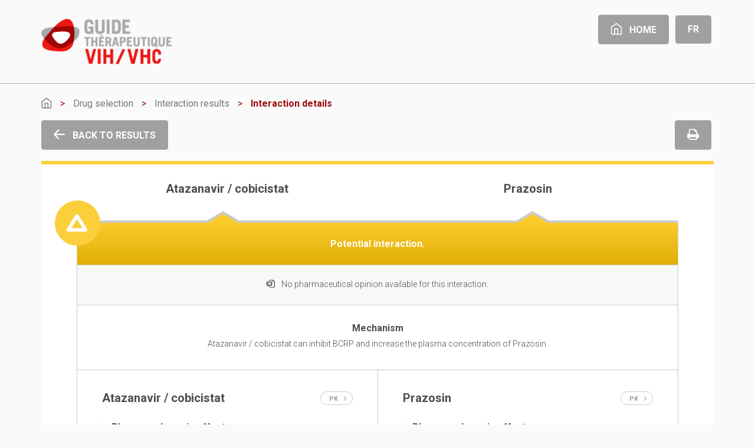

--- FILE ---
content_type: text/html; charset=UTF-8
request_url: https://interactions.guidetherapeutiquevih.com/en/interaction-details?id=20910
body_size: 5250
content:
<!doctype html>
    <html class="no-js" lang="en-US">
    <head>
        <meta charset="utf-8">
        <meta http-equiv="X-UA-Compatible" content="IE=edge,chrome=1">
        <title>HIV/HCV Medication Guide</title>
        <meta name="description" content="Updated information to health care professionals on antiretrovirals and other medication for the treatment of opportunistic infections.">
        <meta name="viewport" content="width=device-width, initial-scale=1">
        <meta name="csrf-token" content="OnW9Kb1sUGPVw7DCzHiEXxBmPP1ynouyvYFIfwsA">
        
        <link href="https://fonts.googleapis.com/css?family=Roboto:300,400,700" rel="stylesheet">
        <link rel="stylesheet" href="https://interactions.guidetherapeutiquevih.com/css/frontend.min.css?v=1.4">

        <link rel="apple-touch-icon" sizes="57x57" href="https://interactions.guidetherapeutiquevih.com/img/favicon/apple-icon-57x57.png">
        <link rel="apple-touch-icon" sizes="60x60" href="https://interactions.guidetherapeutiquevih.com/img/favicon/apple-icon-60x60.png">
        <link rel="apple-touch-icon" sizes="72x72" href="https://interactions.guidetherapeutiquevih.com/img/favicon/apple-icon-72x72.png">
        <link rel="apple-touch-icon" sizes="76x76" href="https://interactions.guidetherapeutiquevih.com/img/favicon/apple-icon-76x76.png">
        <link rel="apple-touch-icon" sizes="114x114" href="https://interactions.guidetherapeutiquevih.com/img/favicon/apple-icon-114x114.png">
        <link rel="apple-touch-icon" sizes="120x120" href="https://interactions.guidetherapeutiquevih.com/img/favicon/apple-icon-120x120.png">
        <link rel="apple-touch-icon" sizes="144x144" href="https://interactions.guidetherapeutiquevih.com/img/favicon/apple-icon-144x144.png">
        <link rel="apple-touch-icon" sizes="152x152" href="https://interactions.guidetherapeutiquevih.com/img/favicon/apple-icon-152x152.png">
        <link rel="apple-touch-icon" sizes="180x180" href="https://interactions.guidetherapeutiquevih.com/img/favicon/apple-icon-180x180.png">
        <link rel="icon" type="image/png" sizes="192x192"  href="https://interactions.guidetherapeutiquevih.com/img/favicon/android-icon-192x192.png">
        <link rel="icon" type="image/png" sizes="32x32" href="https://interactions.guidetherapeutiquevih.com/img/favicon/favicon-32x32.png">
        <link rel="icon" type="image/png" sizes="96x96" href="https://interactions.guidetherapeutiquevih.com/img/favicon/favicon-96x96.png">
        <link rel="icon" type="image/png" sizes="16x16" href="https://interactions.guidetherapeutiquevih.com/img/favicon/favicon-16x16.png">
        <link rel="manifest" href="https://interactions.guidetherapeutiquevih.com/img/favicon/manifest.json">
        <meta name="msapplication-TileColor" content="#ffffff">
        <meta name="msapplication-TileImage" content="https://interactions.guidetherapeutiquevih.com/img/favicon/ms-icon-144x144.png">
        <meta name="theme-color" content="#ffffff">

        <!--[if lt IE 9]>
            <script src="https://cdnjs.cloudflare.com/ajax/libs/html5shiv/3.7.3/html5shiv.min.js"></script>
            <script>window.html5 || document.write('<script src="https://interactions.guidetherapeutiquevih.com/js/vendor/html5shiv.js"><\/script>')</script>
        <![endif]-->
    </head>
    <body>
        <div id="modal-bkg"></div>
        <p id="ie-old-browser-notice" class="alert alert-danger text-center" style="display:none">You are using an <strong>outdated</strong> browser. Please <a href="http://browsehappy.com/" target="_blank">upgrade your browser</a> to improve your experience. Some features on that site will not work as expected!</p>
        

        <header>
            <div class="container" style="position: relative;">
                <p class="print-url">https://interactions.guidetherapeutiquevih.com/en/interaction-details?id=20910</p>
                <div class="site-logo"><img src="https://interactions.guidetherapeutiquevih.com/img/logo_guide_therapeutique@2x.png"></div>
                <ul id="header-nav" class="list-inline">
                    <li><a class="btn btn-default hidden-md hidden-lg" href="http://guidetherapeutiquevih.com/"><span class=""><svg width="100%" height="100%" viewBox="0 0 14 15" version="1.1" xmlns="http://www.w3.org/2000/svg" xmlns:xlink="http://www.w3.org/1999/xlink" xml:space="preserve" style="fill-rule:evenodd;clip-rule:evenodd;stroke-linejoin:round;stroke-miterlimit:1.41421;"><g id="Sélection.-des.-médicaments.2c..-vierge"><path id="Shape" d="M13.728,4.953l-6.362,-4.825c-0.225,-0.171 -0.539,-0.171 -0.763,0l-6.363,4.825c-0.151,0.115 -0.24,0.292 -0.24,0.479l0,7.583c0,1.095 0.913,1.985 2.035,1.985l9.898,0c1.122,0 2.035,-0.89 2.035,-1.985l0,-7.583c0,-0.187 -0.088,-0.364 -0.24,-0.479Zm-1.003,8.062c0,0.426 -0.355,0.773 -0.792,0.773l-9.898,0c-0.437,0 -0.792,-0.347 -0.792,-0.773l0,-7.287l5.741,-4.354l5.741,4.354l0,7.287Z" style="fill-rule:nonzero;"/><path id="Shape1" d="M8.863,7l-4.242,0c-0.343,0 -0.621,0.271 -0.621,0.606l0,6.894c0,0.335 0.278,0.606 0.621,0.606c0.343,0 0.622,-0.271 0.622,-0.606l0,-6.288l2.999,0l0,6.288c0,0.335 0.278,0.606 0.621,0.606c0.343,0 0.621,-0.271 0.621,-0.606l0,-6.894c0,-0.335 -0.278,-0.606 -0.621,-0.606Z" style="fill-rule:nonzero;"/></g></svg></span></a></li>
                    <li><a class="btn btn-default hidden-xs hidden-sm" href="http://guidetherapeutiquevih.com/"><span class="left-ico"><svg width="100%" height="100%" viewBox="0 0 14 15" version="1.1" xmlns="http://www.w3.org/2000/svg" xmlns:xlink="http://www.w3.org/1999/xlink" xml:space="preserve" style="fill-rule:evenodd;clip-rule:evenodd;stroke-linejoin:round;stroke-miterlimit:1.41421;"><g id="Sélection.-des.-médicaments.2c..-vierge"><path id="Shape" d="M13.728,4.953l-6.362,-4.825c-0.225,-0.171 -0.539,-0.171 -0.763,0l-6.363,4.825c-0.151,0.115 -0.24,0.292 -0.24,0.479l0,7.583c0,1.095 0.913,1.985 2.035,1.985l9.898,0c1.122,0 2.035,-0.89 2.035,-1.985l0,-7.583c0,-0.187 -0.088,-0.364 -0.24,-0.479Zm-1.003,8.062c0,0.426 -0.355,0.773 -0.792,0.773l-9.898,0c-0.437,0 -0.792,-0.347 -0.792,-0.773l0,-7.287l5.741,-4.354l5.741,4.354l0,7.287Z" style="fill-rule:nonzero;"/><path id="Shape1" d="M8.863,7l-4.242,0c-0.343,0 -0.621,0.271 -0.621,0.606l0,6.894c0,0.335 0.278,0.606 0.621,0.606c0.343,0 0.622,-0.271 0.622,-0.606l0,-6.288l2.999,0l0,6.288c0,0.335 0.278,0.606 0.621,0.606c0.343,0 0.621,-0.271 0.621,-0.606l0,-6.894c0,-0.335 -0.278,-0.606 -0.621,-0.606Z" style="fill-rule:nonzero;"/></g></svg></span> Home</a></li>
                     
                        <li><a class="btn btn-default hidden-xs hidden-sm" href="https://interactions.guidetherapeutiquevih.com/fr/interaction-details?id=20910">Fr</a></li>
                                    </ul>
            </div>
        </header>
        <div id="floating-button">
            <ul class="list-inline">
<li><button id="top-button" class="btn btn-default"><svg width="100%" height="100%" viewBox="0 0 16 18" version="1.1" xmlns="http://www.w3.org/2000/svg" xmlns:xlink="http://www.w3.org/1999/xlink" xml:space="preserve" style="fill-rule:evenodd;clip-rule:evenodd;stroke-linejoin:round;stroke-miterlimit:1.41421;"><g id="Group"><path d="M9,17.142l-2,0l0,-16.142l2,0c0,5.381 0,10.761 0,16.142Z" style="fill-rule:nonzero;"/><path d="M15.914,7.5l-1.414,1.414l-7.414,-7.414l1.414,-1.414c2.471,2.471 4.943,4.943 7.414,7.414Z" style="fill-rule:nonzero;"/><path d="M8.914,1.5l-6.914,6.914l-1.414,-1.414l6.914,-6.914c0.471,0.471 0.943,0.943 1.414,1.414Z" style="fill-rule:nonzero;"/></g></svg></button></li>
            </ul>
        </div>
        
        
        <div id="mobile-nav">
            <ul>
                <li class="small"><a href="#" class="js-back-button"><span class=""><svg width="100%" height="100%" viewBox="0 0 18 16" version="1.1" xmlns="http://www.w3.org/2000/svg" xmlns:xlink="http://www.w3.org/1999/xlink" xml:space="preserve" style="fill-rule:evenodd;clip-rule:evenodd;stroke-linejoin:round;stroke-miterlimit:1.41421;"><g id="ico.-arrow.-left"><rect x="1" y="7" width="16.142" height="2" style="fill-rule:nonzero;"/><path d="M8.914,1.5l-7.414,7.414l-1.414,-1.414l7.414,-7.414c0.471,0.471 0.943,0.943 1.414,1.414Z" style="fill-rule:nonzero;"/><path d="M8.414,14l-1.414,1.414l-6.914,-6.914l1.414,-1.414c2.305,2.305 4.609,4.609 6.914,6.914Z" style="fill-rule:nonzero;"/></g></svg></span></a></li>
            </ul>
        </div>


        <div class="container page-nav hidden-xs hidden-sm">
            
            <ol class="breadcrumb">
              <li><a href="http://guidetherapeutiquevih.com/"><svg width="100%" height="100%" viewBox="0 0 14 15" version="1.1" xmlns="http://www.w3.org/2000/svg" xmlns:xlink="http://www.w3.org/1999/xlink" xml:space="preserve" style="fill-rule:evenodd;clip-rule:evenodd;stroke-linejoin:round;stroke-miterlimit:1.41421;"><g id="Sélection.-des.-médicaments.2c..-vierge"><path id="Shape" d="M13.728,4.953l-6.362,-4.825c-0.225,-0.171 -0.539,-0.171 -0.763,0l-6.363,4.825c-0.151,0.115 -0.24,0.292 -0.24,0.479l0,7.583c0,1.095 0.913,1.985 2.035,1.985l9.898,0c1.122,0 2.035,-0.89 2.035,-1.985l0,-7.583c0,-0.187 -0.088,-0.364 -0.24,-0.479Zm-1.003,8.062c0,0.426 -0.355,0.773 -0.792,0.773l-9.898,0c-0.437,0 -0.792,-0.347 -0.792,-0.773l0,-7.287l5.741,-4.354l5.741,4.354l0,7.287Z" style="fill-rule:nonzero;"/><path id="Shape1" d="M8.863,7l-4.242,0c-0.343,0 -0.621,0.271 -0.621,0.606l0,6.894c0,0.335 0.278,0.606 0.621,0.606c0.343,0 0.622,-0.271 0.622,-0.606l0,-6.288l2.999,0l0,6.288c0,0.335 0.278,0.606 0.621,0.606c0.343,0 0.621,-0.271 0.621,-0.606l0,-6.894c0,-0.335 -0.278,-0.606 -0.621,-0.606Z" style="fill-rule:nonzero;"/></g></svg></a></li>
              <li><a href="https://interactions.guidetherapeutiquevih.com">Drug selection</a></li>
              <li><a class="js-back-button" href="https://interactions.guidetherapeutiquevih.com/interactions">Interaction results</a></li>
              <li class="active">Interaction details</li>
            </ol>


            <div class="button-nav">
                <ul class="list-inline pull-left">
                    <li><a class="btn btn-default js-back-button" href="#"><span class="left-ico"><svg width="100%" height="100%" viewBox="0 0 18 16" version="1.1" xmlns="http://www.w3.org/2000/svg" xmlns:xlink="http://www.w3.org/1999/xlink" xml:space="preserve" style="fill-rule:evenodd;clip-rule:evenodd;stroke-linejoin:round;stroke-miterlimit:1.41421;"><g id="ico.-arrow.-left"><rect x="1" y="7" width="16.142" height="2" style="fill-rule:nonzero;"/><path d="M8.914,1.5l-7.414,7.414l-1.414,-1.414l7.414,-7.414c0.471,0.471 0.943,0.943 1.414,1.414Z" style="fill-rule:nonzero;"/><path d="M8.414,14l-1.414,1.414l-6.914,-6.914l1.414,-1.414c2.305,2.305 4.609,4.609 6.914,6.914Z" style="fill-rule:nonzero;"/></g></svg></span> Back to results</a></li>
                </ul>
                <ul class="list-inline pull-right">
                    <li><a class="btn btn-default" href="#" onclick="window.print();return false;"><svg width="100%" height="100%" viewBox="0 0 24 22" version="1.1" xmlns="http://www.w3.org/2000/svg" xmlns:xlink="http://www.w3.org/1999/xlink" xml:space="preserve" style="fill-rule:evenodd;clip-rule:evenodd;stroke-linejoin:round;stroke-miterlimit:1.41421;"><path id="ico.-printer" d="M23.141,9.965c-0.543,-0.539 -1.193,-0.808 -1.951,-0.808l-0.921,0l0,-3.663c0,-0.381 -0.096,-0.801 -0.288,-1.259c-0.192,-0.458 -0.422,-0.82 -0.691,-1.087l-2.188,-2.175c-0.269,-0.267 -0.634,-0.496 -1.094,-0.687c-0.461,-0.191 -0.883,-0.286 -1.267,-0.286l-9.674,0c-0.384,0 -0.71,0.133 -0.979,0.401c-0.268,0.267 -0.403,0.591 -0.403,0.972l0,7.784l-0.921,0c-0.758,0 -1.408,0.269 -1.951,0.808c-0.542,0.539 -0.813,1.185 -0.813,1.939l0,5.952c0,0.124 0.046,0.231 0.137,0.322c0.091,0.091 0.199,0.136 0.324,0.136l3.224,0l0,2.289c0,0.382 0.134,0.706 0.403,0.973c0.269,0.267 0.595,0.401 0.979,0.401l13.82,0c0.383,0 0.71,-0.134 0.979,-0.401c0.268,-0.267 0.403,-0.591 0.403,-0.973l0,-2.289l3.224,0c0.125,0 0.233,-0.045 0.324,-0.136c0.091,-0.091 0.137,-0.198 0.137,-0.322l0,-5.952c0,-0.754 -0.271,-1.4 -0.813,-1.939Zm-4.715,10.18l-12.898,0l0,-3.662l12.898,0l0,3.662Zm0,-9.157l-12.898,0l0,-9.157l9.213,0l0,2.29c0,0.381 0.135,0.705 0.403,0.972c0.268,0.268 0.595,0.401 0.979,0.401l2.303,0l0,5.494Zm3.412,1.56c-0.182,0.181 -0.398,0.272 -0.648,0.272c-0.249,0 -0.465,-0.091 -0.648,-0.272c-0.182,-0.181 -0.273,-0.396 -0.273,-0.644c0,-0.248 0.091,-0.463 0.273,-0.644c0.182,-0.181 0.398,-0.272 0.648,-0.272c0.25,0 0.466,0.091 0.648,0.272c0.182,0.181 0.273,0.396 0.273,0.644c0,0.248 -0.091,0.463 -0.273,0.644Z" style="fill-rule:nonzero;"/></svg></a></li>
                </ul>
            </div>
        </div>

        <div class="container mobile-page-nav hidden-md hidden-lg">
            <p>Interaction details</p>
        </div>



        <div class="container">
            <div class="interaction-detail long warning">
                
                <div class="row medicament-name">                   
                                            <div class="col-md-6">
                            <h3>Atazanavir / cobicistat</h3>
                        </div>
                                            <div class="col-md-6">
                            <h3>Prazosin</h3>
                        </div>
                                    
                </div>

                <div class="row">
                                            <div class="col-md-6">
                            <div class="title-deco"></div>
                        </div>
                                            <div class="col-md-6">
                            <div class="title-deco"></div>
                        </div>
                       
                </div>

                <div class="interaction-header">
                    <div class="pin"><svg width="100%" height="100%" viewBox="0 0 16 13" version="1.1" xmlns="http://www.w3.org/2000/svg" xmlns:xlink="http://www.w3.org/1999/xlink" xml:space="preserve" style="fill-rule:evenodd;clip-rule:evenodd;stroke-linejoin:round;stroke-miterlimit:1.41421;"><path d="M7.746,0.575c0.077,0.007 0.152,0.017 0.226,0.036c0.173,0.044 0.336,0.126 0.474,0.24c0.079,0.065 0.146,0.14 0.209,0.221c2.186,3.183 4.172,6.498 6.256,9.748c0.094,0.156 0.16,0.32 0.184,0.502c0.046,0.359 -0.072,0.728 -0.32,0.993c-0.087,0.093 -0.19,0.173 -0.302,0.235c-0.16,0.088 -0.332,0.132 -0.513,0.149c-4.166,0.132 -8.335,0.003 -12.503,0.003c-0.182,-0.006 -0.356,-0.039 -0.521,-0.117c-0.116,-0.055 -0.224,-0.128 -0.317,-0.216c-0.264,-0.248 -0.405,-0.609 -0.381,-0.971c0.012,-0.182 0.068,-0.351 0.151,-0.512c1.981,-3.314 4.167,-6.501 6.252,-9.751c0.044,-0.064 0.088,-0.124 0.141,-0.18c0.141,-0.149 0.318,-0.26 0.512,-0.323c0.098,-0.032 0.197,-0.047 0.3,-0.057c0.077,-0.002 0.076,-0.002 0.152,0Zm-4.053,9.682l7.954,0l-3.977,-6.199c-1.326,2.067 -2.651,4.133 -3.977,6.199Z" style="fill-rule:nonzero;"/></svg></div>
                    <h5>Potential interaction.</h5>
                </div>

                <div class="opinion">
                                            <p class="no-doc"><span class="left-ico"><svg width="100%" height="100%" viewBox="0 0 17 16" version="1.1" xmlns="http://www.w3.org/2000/svg" xmlns:xlink="http://www.w3.org/1999/xlink" xml:space="preserve" style="fill-rule:evenodd;clip-rule:evenodd;stroke-linejoin:round;stroke-miterlimit:1.41421;"><path id="Fill.-1.-Copy" d="M13.568,4.043c-0.083,0 -0.15,-0.068 -0.15,-0.151l0,-2.148l2.308,2.299l-2.158,0Zm3.28,0.105l-3.536,-3.52c-0.065,-0.065 -0.155,-0.105 -0.254,-0.105l-6.846,0c-0.417,0 -0.756,0.338 -0.756,0.753l0,1.966l0.718,0l0,-1.966c0,-0.021 0.017,-0.037 0.038,-0.037l6.488,0l0,2.653c0,0.477 0.39,0.865 0.868,0.865l2.666,0l0,10.276c0,0.021 -0.016,0.037 -0.037,0.037l-9.985,0c-0.021,0 -0.038,-0.016 -0.038,-0.037l0,-2.016l-0.718,0l0,2.016c0,0.415 0.339,0.752 0.756,0.752l9.985,0c0.417,0 0.755,-0.337 0.755,-0.752l0,-10.632c-0.002,-0.1 -0.039,-0.188 -0.104,-0.253Zm-14.36,4.249c0,-0.442 0.345,-0.799 0.771,-0.799c0.426,0 0.772,0.357 0.772,0.799c0,0.442 -0.346,0.801 -0.772,0.801c-0.426,0 -0.771,-0.359 -0.771,-0.801Zm5.015,0c0,-0.442 0.345,-0.799 0.771,-0.799c0.426,0 0.771,0.357 0.771,0.799c0,0.442 -0.345,0.801 -0.771,0.801c-0.426,0 -0.771,-0.359 -0.771,-0.801Zm-2.508,0c0,-0.442 0.346,-0.799 0.772,-0.799c0.426,0 0.771,0.357 0.771,0.799c0,0.442 -0.345,0.801 -0.771,0.801c-0.426,0 -0.772,-0.359 -0.772,-0.801Zm4.509,-3.152c0.339,0 0.625,0.296 0.625,0.648l0,4.538c0,0.351 -0.286,0.648 -0.625,0.648l-5.002,0l-0.519,0l-0.107,0.111l0,-0.111l-1.249,0l-0.626,0c-0.339,0 -0.626,-0.297 -0.626,-0.648l0,-4.538c0,-0.352 0.287,-0.648 0.626,-0.648l7.503,0Zm0,-1.297l-7.503,0c-1.032,0 -1.876,0.875 -1.876,1.945l0,4.538c0,1.069 0.844,1.944 1.876,1.944l0.626,0l0,1.946l1.875,-1.946l5.002,0c1.031,0 1.875,-0.875 1.875,-1.944l0,-4.538c0,-1.07 -0.844,-1.945 -1.875,-1.945Z"/></svg></span> No pharmaceutical opinion available for this interaction.</p>
                                    </div>
                
                <div class="mecanical text-center">
                    <h5>Mechanism</h5>
                                                                        <p> Atazanavir / cobicistat can inhibit BCRP and increase the plasma concentration of  Prazosin.</p>
                                                            </div>
                
                <div class="medicament-description">
                    
                                            <div class="description ">
                            
                                                            <h3 class="toggle">Atazanavir / cobicistat <button data-toggle-id="pk-2889" class="btn-toggle">PK <svg width="100%" height="100%" viewBox="0 0 6 8" version="1.1" xmlns="http://www.w3.org/2000/svg" xmlns:xlink="http://www.w3.org/1999/xlink" xml:space="preserve" style="fill-rule:evenodd;clip-rule:evenodd;stroke-linejoin:round;stroke-miterlimit:1.41421;"><path d="M3.882,3.999l-3.184,-3.153l0.704,-0.711l3.9,3.863l-3.897,3.867l-0.704,-0.71c1.06,-1.052 2.12,-2.104 3.181,-3.156Z" style="fill-rule:nonzero;"/></svg></button></h3>

                                <div id="pk-2889" class="style-box" style="display: none">
                                    <h5>Metabolic substrate</h5>
                                                                            <p>3A4</p>
                                    
                                    <h5>Metabolic inducer</h5>
                                                                            <p>&ndash;</p>
                                    
                                    <h5>Metabolic inhibitor</h5>
                                                                            <p>Atazanavir : 3A4 and UGT1A1, 2C8 (weak to moderate) / Cobicistat : 3A4 (potent) and 2D6 (weak), P-gp, BCRP, OATP1B1 and OATP1B3</p>
                                    
                                </div>

                            
                            <div class="style-box">
                                <h5>Pharmacodynamic effects</h5>
                                                                    <p>&ndash;</p>
                                
                                <h5>Recommendations</h5>
                                                                    <p>&ndash;</p>
                                
                                <h5>Alternative solution(s)</h5>
                                                                    <p>&ndash;</p>
                                
                            </div>
                        </div>
                                            <div class="description ">
                            
                                                            <h3 class="toggle">Prazosin <button data-toggle-id="pk-2425" class="btn-toggle">PK <svg width="100%" height="100%" viewBox="0 0 6 8" version="1.1" xmlns="http://www.w3.org/2000/svg" xmlns:xlink="http://www.w3.org/1999/xlink" xml:space="preserve" style="fill-rule:evenodd;clip-rule:evenodd;stroke-linejoin:round;stroke-miterlimit:1.41421;"><path d="M3.882,3.999l-3.184,-3.153l0.704,-0.711l3.9,3.863l-3.897,3.867l-0.704,-0.71c1.06,-1.052 2.12,-2.104 3.181,-3.156Z" style="fill-rule:nonzero;"/></svg></button></h3>

                                <div id="pk-2425" class="style-box" style="display: none">
                                    <h5>Metabolic substrate</h5>
                                                                            <p>Significant metabolism, primarily through demethylation and conjugation; BCRP (mainly), P-gp (MDR1)</p>
                                    
                                    <h5>Metabolic inducer</h5>
                                                                            <p>&ndash;</p>
                                    
                                    <h5>Metabolic inhibitor</h5>
                                                                            <p>&ndash;</p>
                                    
                                </div>

                            
                            <div class="style-box">
                                <h5>Pharmacodynamic effects</h5>
                                                                                                            <p>Clinical significance unknown.</p>
                                                                    
                                <h5>Recommendations</h5>
                                                                                                            <p>Titrate dose based on patient response and tolerability.</p>
                                        
                                
                                <h5>Alternative solution(s)</h5>
                                                                    <p>&ndash;</p>
                                
                            </div>
                        </div>
                                       
                </div>

                <div class="other-description">
                    <h5>Monitor</h5>
                                            <p>&ndash;</p>
                    
                    <h5>Tests</h5>
                                            <p>&ndash;</p>
                    
                </div>

                
                <div class="array-data">
                    <h5>Pharmacokinetic parameters</h5>

                     
                        <p>&ndash;</p>
                    
                    <h5>Comment</h5>
                     
                        <p>&ndash;</p>
                    
                    <h5>Comment</h5>
                    

                    <h5>Reference</h5>
                     
                        <p>&ndash;</p>
                                        
                </div>
                

            </div>
        </div>

<footer>
            <div class="container">
                <div id="partners" class="row">
                    <div class="border"></div>
                    <div class="col-md-10 col-md-push-1">
                        <div class="row">
                            <div class="col-md-4 chum">
                                <img width="178" height="62" src="https://interactions.guidetherapeutiquevih.com/img/logo_guide_therapeutique@2x.png">
                                <ul class="credit-list">
                                    <li>&copy; Guide Thérapeutique VIH/VHC 2026</li>
                                     
                                        <li><a href="http://www.hivmedicationguide.com/a-propos.asp">Terms of use</a></li>
                                        <li><a href="http://www.hivmedicationguide.com/conditions.asp">About the authors</a></li>
                                        <li><a href="mailto:rachel.therrien.chum@ssss.gouv.qc.ca?subject=Comment%20GT-VIH%20&body=https%3A%2F%2Finteractions.guidetherapeutiquevih.com%2Fen%2Finteraction-details%3Fid%3D20910">For questions or comments, write us.</a></li>
                                                                    </ul>
                            </div>
                            <div class="col-md-8">
                                <p class="credit">Partners</p>
                                <div class="img-row"><img width="78" height="64" src="https://interactions.guidetherapeutiquevih.com/img/logo-CHUM@2x.png"></div>
                                <div class="img-row"><img src="https://interactions.guidetherapeutiquevih.com/img/logo_gilead.png"></div>
                                <div class="img-row"><img src="https://interactions.guidetherapeutiquevih.com/img/logo_merck.png"></div>
                                <div class="img-row"><img src="https://interactions.guidetherapeutiquevih.com/img/logo_viiv.png"></div>
                            </div>
                        </div>
                    </div>
                </div>
                
            </div>
            
        </footer>

                
        <script src="https://interactions.guidetherapeutiquevih.com/js/vendor/jquery-1.11.2.min.js"></script>
        <script type='text/javascript'>
        /* <![CDATA[ */
        var dub_ajax_object = {"template_url":"https://interactions.guidetherapeutiquevih.com","language":"en","msg_no_selection":"No selection","msg_one_selection":"1 selection","msg_x_selection":" selections"};
        /* ]]> */
        </script>
        <script src="https://interactions.guidetherapeutiquevih.com/js/frontend.min.js?v=1.4"></script>
        <script src="/js/createInteraction.js?id=b6c6c457fa893e0f33fc"></script>

    </body>
</html>